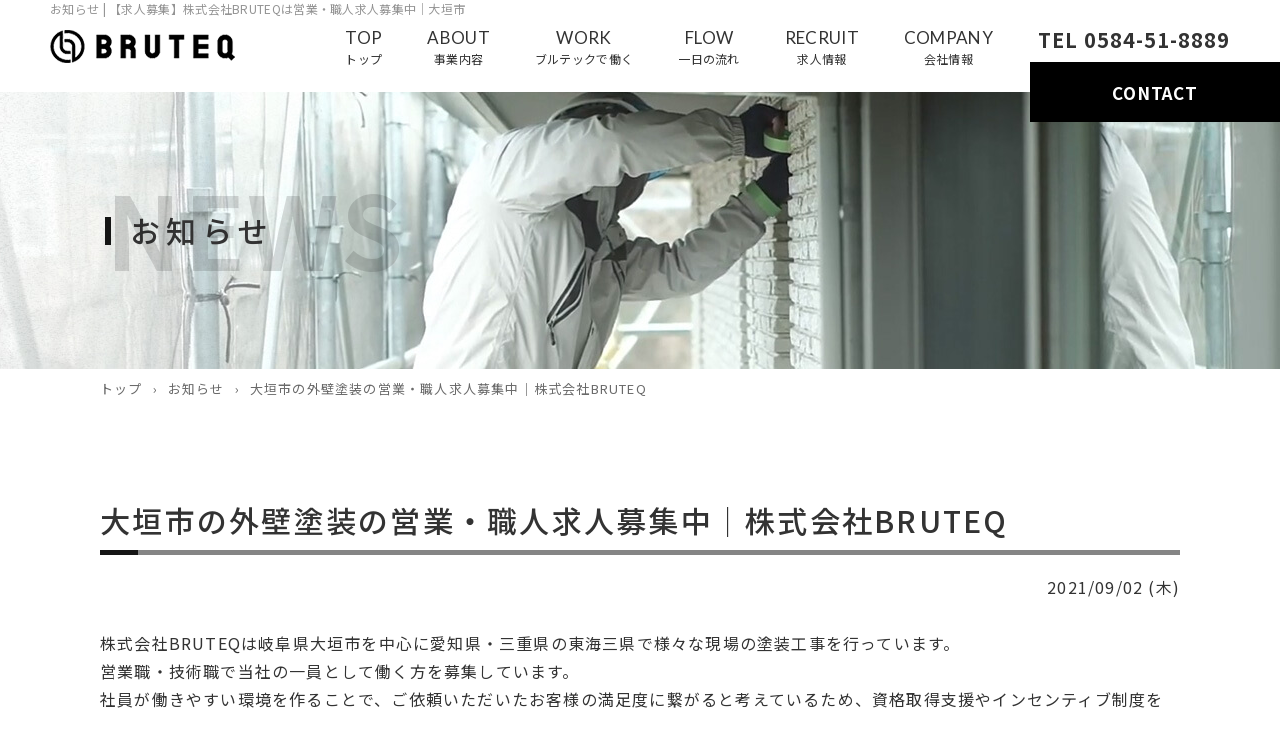

--- FILE ---
content_type: text/html; charset=UTF-8
request_url: https://bruteq.com/news/247034.html
body_size: 7917
content:
<!DOCTYPE html>
<html lang="ja">
<head prefix="og: http://ogp.me/ns# fb: http://ogp.me/ns/fb# article: http://ogp.me/ns/article#">

<!-- Google Tag Manager -->
<script>(function(w,d,s,l,i){w[l]=w[l]||[];w[l].push({'gtm.start':
new Date().getTime(),event:'gtm.js'});var f=d.getElementsByTagName(s)[0],
j=d.createElement(s),dl=l!='dataLayer'?'&l='+l:'';j.async=true;j.src=
'https://www.googletagmanager.com/gtm.js?id='+i+dl;f.parentNode.insertBefore(j,f);
})(window,document,'script','dataLayer','GTM-TR63M8F');</script>
<!-- End Google Tag Manager -->

<meta charset="utf-8">
<link rel="icon" href="/favicon.ico">
<title>大垣市の外壁塗装の営業・職人求人募集中｜株式会社BRUTEQ | 大垣市の外壁塗装の営業・職人求人募集中｜株式会社BRUTEQ</title>
<meta name="description" content="お知らせ | 株式会社BRUTEQは岐阜県大垣市を中心に愛知県・三重県の東海三県で様々な現場の塗装工事を行っています。営業職・技術職で当社の一員として働く方を募集しています。社員が働きやすい環境を作ることで、ご依頼いただいたお客様の満足度に繋がると考えているため、資格取得支援やインセンティブ制度を設け労働環境の向上に努めています。お問い合わせフォームからご相談やご連絡お気軽にお待ちしています。">
<meta name="keywords" content="お知らせ,岐阜,大垣,外壁塗装,求人,職人,営業">
<meta name="viewport" content="width=device-width">


<!-- OGP -->
<meta property="og:site_name" content="株式会社 ブルテック">
<meta property="og:url" content="https://bruteq.com/news/247034.html">
<meta property="og:title" content="大垣市の外壁塗装の営業・職人求人募集中｜株式会社BRUTEQ | 株式会社 ブルテック">
<meta property="og:description" content="株式会社BRUTEQは岐阜県大垣市を中心に愛知県・三重県の東海三県で様々な現場の塗装工事を行っています。営業職・技術職で当社の一員として働く方を募集しています。社員が働きやすい環境を作ることで、ご依頼いただいたお客様の満足度に繋がると考えているため、資格取得支援やインセンティブ制度を設け労働環境の向上に努めています。お問い合わせフォームからご相談やご連絡お気軽にお待ちしています。">
<meta property="og:type" content="article">
<meta property="og:image" content="/img/common/h_logo.png">

<!-- OGP facebook -->

<!-- OGP twitter -->
<meta name="twitter:card" content="summary_large_image">

<!-- font -->
<link rel="preconnect" href="https://fonts.googleapis.com">
<link rel="preconnect" href="https://fonts.gstatic.com" crossorigin>
<link href="https://fonts.googleapis.com/css2?family=Lato:wght@400;700;900&family=Noto+Sans+JP:wght@400;500;700&display=swap" rel="stylesheet">

<!-- css -->
<link rel="stylesheet" href="/css/reset.css">
<link rel="stylesheet" href="/css/style.css">

<!-- js -->
<!--[if lt IE 9]><script src="https://oss.maxcdn.com/html5shiv/3.7.2/html5shiv.min.js"></script><![endif]-->
<script src="/js/jquery-3.2.1.min.js"></script>
<script src="/js/style.js"></script>

</head>

<body class="sub_page" id="news">
<!-- Google Tag Manager (noscript) -->
<noscript><iframe src="https://www.googletagmanager.com/ns.html?id=GTM-TR63M8F"
height="0" width="0" style="display:none;visibility:hidden"></iframe></noscript>
<!-- End Google Tag Manager (noscript) -->

<header id="header">
	<div class="h_info">
		<h1 class="seo_txt">お知らせ | 【求人募集】株式会社BRUTEQは営業・職人求人募集中｜大垣市</h1>
		<div class="logo"><a href="/"><img src="/img/common/h_logo.png" alt="BRUTEQ（ブルテック）"></a></div>

		<div id="sp_menu_btn">
			<span class="top"></span><span class="middle"></span><span class="bottom"></span>
		</div>

		<div id="gnav">
			<nav class="nav">
				<ul>
					<li><a href="/"><span>TOP</span>トップ</a></li>
					<li><a href="/about/"><span>ABOUT</span>事業内容</a></li>
					<li><a href="/work/"><span>WORK</span>ブルテックで働く</a></li>
					<li><a href="/flow/"><span>FLOW</span>一日の流れ</a></li>
					<li><a href="/recruit/"><span>RECRUIT</span>求人情報</a></li>
					<li><a href="/company/"><span>COMPANY</span>会社情報</a></li>
				</ul>
			</nav>
			<div class="number">
				<p class="tel">TEL <a href="tel:0584-51-8889" class="phone_number">0584-51-8889</a></p>
				<p class="mail"><a href="/contact/">CONTACT</a></p>
			</div>
		</div>
	</div>

		<div class="sub_vis">
		<div class="frame">
			<h2 class="page_ttl">お知らせ<span class="en">NEWS</span></h2>
		</div>
	</div>
	</header>


<main>
	<section>
		<div class="sec_inner">
			<div class="breadcrumb">
				<ul class="clear">
					<li><a href="/">トップ</a></li>
					<li><a href="/news/">お知らせ</a></li>
					<li>大垣市の外壁塗装の営業・職人求人募集中｜株式会社BRUTEQ</li>
				</ul>
			</div>
		</div>
	</section>

	<section class="sec_wrap">
		<div class="sec_inner">
			<div class="article_wrap">
				<h2 class="head_type02"><span>大垣市の外壁塗装の営業・職人求人募集中｜株式会社BRUTEQ</span></h2>
				<p class="article_date">2021/09/02 (木)</p>
				<div class="article_body">
					<p>株式会社BRUTEQは岐阜県大垣市を中心に愛知県・三重県の東海三県で様々な現場の塗装工事を行っています。</p>
<p>営業職・技術職で当社の一員として働く方を募集しています。</p>
<p>社員が働きやすい環境を作ることで、ご依頼いただいたお客様の満足度に繋がると考えているため、資格取得支援やインセンティブ制度を設け労働環境の向上に努めています。</p>
<p>お問い合わせフォームからご相談やご連絡お気軽にお待ちしています。</p>				</div>
			</div>

			
			<div class="page_navi">
								<p class="next"><a href="./263093.html">次へ</a></p>
												<p class="back"><a href="/news/">一覧</a></p>
			</div>
		</div>
	</section>
</main>

<footer id="footer">
	<div class="bg_frame">
		<div class="f_inner">
			<div class="comp_info">
				<p class="logo"><a href="/"><img src="/img/common/f_logo.png" alt="BRUTEQ（ブルテック）"></a></p>
				<p class="tel_num">TEL <a href="tel:0584-51-8889" class="phone_number">0584-51-8889</a><br>FAX 0584-51-1212</p>
				<p class="address">〒503-0816 岐阜県大垣市小泉町二番割110番2</p>
				<p class="contact_btn"><a href="/contact/">CONTACT</a></p>
			</div>

			<div class="site_info">
				<nav class="f_navi">
					<ul>
						<li><a href="/">トップ</a></li>
						<li><a href="/about/">事業内容</a></li>
						<li><a href="/work/">ブルテックで働く</a></li>
						<li><a href="/flow/">一日の流れ</a></li>
						<li><a href="/recruit/">求人情報</a></li>
						<li><a href="/company/">会社情報</a></li>
						<li><a href="/news/">お知らせ</a></li>
						<li><a href="/contact/">お問い合わせ</a></li>
						<li><a href="/privacy/">プライバシーポリシー</a></li>
						<li><a href="/site/">サイトマップ</a></li>
					</ul>
				</nav>

				<ul class="sns_link">
					<li><a href="https://www.facebook.com/bruteq" target="_blank" class="facebook">Facebook</a></li>
					<li><a href="https://www.instagram.com/bruteq/" target="_blank" class="instagram">Instagram</a></li>
				</ul>

				<p class="copyright"><small>Copyright &copy; 2026 <a href="/">株式会社 ブルテック</a>. All Rights Reserved.</small></p>
			</div>
		</div>
	</div>
</footer>

</body>
</html>

--- FILE ---
content_type: text/css
request_url: https://bruteq.com/css/reset.css
body_size: 1494
content:
@charset "utf-8";

/* reset
-------------------------------------*/
html {background:#fff;}
body,div,dl,dt,dd,ul,ol,li,h1,h2,h3,h4,h5,h6,pre,code,form,fieldset,input,textarea,p,blockquote,th,td,figure {margin:0;padding:0;}
table {border-collapse:separate;border-spacing:0;}
fieldset,img {border:0;}
img,iframe {vertical-align:top;}
address,caption,em,strong,th {font-style:normal;font-weight:normal;}
ol,ul {list-style:none;}
caption,th,td {text-align:left;}
h1,h2,h3,h4,h5,h6 {font-size:100%;font-weight:normal;}
sup {vertical-align:super; font-size:84%;}
sub {vertical-align:sub; font-size:84%;}
input,textarea,select {font-family:inherit;font-size:inherit;font-weight:inherit;}
input,textarea,select {*font-size:100%;}

/* setting
-------------------------------------*/
html {
  font-size: 62.5%;
}
body {
  color: #333;
  font-family: Meiryo, "メイリオ", 'MS PGothic', "ＭＳ Ｐゴシック", 'Hiragino Kaku Gothic Pro', "ヒラギノ角ゴ Pro W3", Osaka, 'Lucida Grande', "sans-serif";
  font-size: 16px;
  font-size: 1.6rem;
  line-height: 1.5;
  letter-spacing: 0.1em;
  -webkit-text-size-adjust: 100%;
}
main {
  display: block; /* ie用 */
}
table {
  width: 100%;
}
input,textarea {
  padding: 3px;
}
input[type="submit"] {
  cursor: pointer;
}

/* clearfix
-------------------------------------*/
.clear:before,
.clear:after {
  content: '';
  display: table;
}
.clear:after {
  clear: both;
}
.clear {
  zoom: 1;
}

--- FILE ---
content_type: text/css
request_url: https://bruteq.com/css/style.css
body_size: 59628
content:
@charset "utf-8";

.bold {font-weight: 700!important;}
.t_center {text-align: center!important;}
.t_right {text-align: right!important;}
.t_left {text-align: left!important;}
.f12 {font-size: 12px!important; font-size: 1.2rem!important;}
.f13 {font-size: 13px!important; font-size: 1.3rem!important;}
.f14 {font-size: 14px!important; font-size: 1.4rem!important;}
.f15 {font-size: 15px!important; font-size: 1.5rem!important;}
.mt00 {margin-top: 0!important;}
.mt10 {margin-top: 10px!important;}
.mt20 {margin-top: 20px!important;}
.mt30 {margin-top: 30px!important;}
.mt40 {margin-top: 40px!important;}
.mt50 {margin-top: 50px!important;}
.mt60 {margin-top: 60px!important;}
.mt70 {margin-top: 70px!important;}
.mt80 {margin-top: 80px!important;}
.mb00 {margin-bottom: 0!important;}
.mb10 {margin-bottom: 10px!important;}
.mb20 {margin-bottom: 20px!important;}
.mb30 {margin-bottom: 30px!important;}
.mb40 {margin-bottom: 40px!important;}
.mb50 {margin-bottom: 50px!important;}
.mb60 {margin-bottom: 60px!important;}
.mb70 {margin-bottom: 70px!important;}
.mb80 {margin-bottom: 80px!important;}

/************************************************

  PC layout

************************************************/
/* =========================================
  base
========================================= */
body {
  font-family: 'Noto Sans JP', sans-serif;
  min-width: 1080px;
}
img {
  max-width: 100%;
  height: auto;
  -webkit-transition: all .4s ease;
  transition: all .4s ease;
}
iframe {
  max-width: 100%;
}
a:hover img {
  opacity: .7;
}
a,a:visited {
  color: inherit;
}
.sec_inner {
  max-width: 1080px;
  margin: 0 auto;
  padding: 0 10px;
}
.pc_none {
  display: none;
}
.img_cover {
  font-family: 'object-fit: cover;'; /* IE */
}
.phone_number {
  text-decoration: none;
  pointer-events: none;
}
.lato {
  font-family: 'Lato', sans-serif;
}

/*  heading / tilte
------------------------------------ */
.head_type01 {
  font-size: 30px;
  font-size: 3.0rem;
  font-weight: 500;
  text-align: center;
  letter-spacing: 0.075em;
}
.head_type01 span {
  padding-bottom: 16px;
  display: inline-block;
  position: relative;
}
.head_type01 span::after {
  content: '';
  width: 38px;
  height: 5px;
  margin: auto;
  background-color: #151515;
  position: absolute;
  bottom: 0;
  right: 0;
  left: 0;
}
.head_type02 {
  font-size: 30px;
  font-size: 3.0rem;
  font-weight: 500;
  letter-spacing: 0.075em;
  margin-top: 70px;
}
.head_type02 span {
  padding-bottom: 12px;
  display: block;
  position: relative;
}
.head_type02 span::before {
  content: '';
  width: 100%;
  height: 5px;
  background-color: #858585;
  position: absolute;
  bottom: 0;
  left: 0;
  z-index: 0;
}
.head_type02 span::after {
  content: '';
  width: 38px;
  height: 5px;
  background-color: #151515;
  position: absolute;
  bottom: 0;
  left: 0;
  z-index: 1;
}
.ttl_line span {
  padding-bottom: 12px;
  display: block;
  position: relative;
}
.ttl_line span::before {
  content: '';
  width: 100%;
  height: 5px;
  background-color: #858585;
  position: absolute;
  bottom: 0;
  left: 0;
  z-index: 0;
}
.ttl_line span::after {
  content: '';
  width: 38px;
  height: 5px;
  background-color: #151515;
  position: absolute;
  bottom: 0;
  left: 0;
  z-index: 1;
}

/*  parts
------------------------------------ */
.text_box {
  margin-top: 30px;
}
.text_box p {
  margin-top: 15px;
}
.cmn_table {
  margin: 25px 0 0;
}
.cmn_table th,
.cmn_table td {
  padding: 13px 15px;
}
.cmn_table th {
  color: #fff;
  width: 26%;
  background-color: #151515;
  border-bottom: solid 1px #f0f0f0;
}
.cmn_table td {
  background-color: #f0f0f0;
  border-bottom: solid 1px #151515;
}

/*  sp menu button
------------------------------------ */
#sp_menu_btn {
  display: none;
}

/*  pagenation
------------------------------------ */
.pagenation {
  font-size: 0;
  text-align: center;
  margin: 50px 0 0;
}
.pagenation li {
  font-size: 14px;
  font-size: 1.4rem;
  display: inline-block;
}
.pagenation li span,
.pagenation li a {
  text-decoration: none;
  padding: 10px 15px;
  display: block;
  background: #eee;
  border: solid 1px #fff;
  border-radius: 5px;
  -webkit-transition: all .2s ease;
  transition: all .2s ease;
}
.pagenation .current span {
  color: #fff;
  background: #151515;
}
@media screen and (min-width: 1080px) {
  .pagenation li a:hover {
    color: #fff;
    background: #151515;
  }
}

/*  page navigation
------------------------------------ */
.page_navi {
  font-size: 14px;
  font-size: 1.4rem;
  margin: 50px 0 0;
}
.page_navi::before,
.page_navi::after {
  content: '';
  display: table;
}
.page_navi::after {
  clear: both;
}
.page_navi .back {
  text-align: center;
  margin: 0 100px;
}
.page_navi .next {
  float: left;
}
.page_navi .prev {
  float: right;
}
.page_navi a {
  color: #fff;
  text-decoration: none;
  padding: 5px 20px;
  background: #151515;
  border: solid 1px #151515;
  display: inline-block;
  -webkit-transition: .4s ease;
  transition: .4s ease;
  position: relative;
}
@media screen and (min-width: 1080px) {
  .page_navi a:hover {
    color: #333;
    background: #fff;
  }
}

/* =========================================
  header
========================================= */
#header .h_info {
  width: 100%;
  max-width: 1920px;
  margin: 0 auto;
  padding: 25px 50px 24px;
  background: #fff;
  display: flex;
  display: -webkit-flex;
  display: -moz-flex;
  display: -ms-flex;
  display: -o-flex;
  justify-content: space-between;
  box-sizing: border-box;
  position: fixed;
  top: 0;
  right: 0;
  left: 0;
  z-index: 5;
}
#header .seo_txt {
  color: #949494;
  font-size: 12px;
  font-size: 1.2rem;
  letter-spacing: 0.025em;
  position: absolute;
  top: 0;
  left: 50px;
}
#header .logo {
  margin-top: 5px;
}
@media screen and (min-width: 768px) and (max-width: 1179px) {
  #header .h_info {
    padding: 30px 20px;
  }
  #header .seo_txt {
    left: 20px;
  }
}

/*  nav
------------------------------------ */
#gnav {
  display: flex;
  display: -webkit-flex;
  display: -moz-flex;
  display: -ms-flex;
  display: -o-flex;
}
#gnav .nav ul {
  display: flex;
  display: -webkit-flex;
  display: -moz-flex;
  display: -ms-flex;
  display: -o-flex;
}
#gnav .nav li {
  font-size: 12px;
  font-size: 1.2rem;
  text-align: center;
  letter-spacing: 0.025em;
  margin-right: 45px;
}
#gnav .nav li a {
  text-decoration: none;
  display: inline-block;
  position: relative;
}
#gnav .nav li a::after {
  content: '';
  width: 100%;
  height: 1px;
  background: #000;
  position: absolute;
  bottom: -5px;
  left: 0;
  -webkit-transition: all .3s ease;
  transition: all .3s ease;
  -webkit-transform: scaleX(0);
  -ms-transform: scaleX(0);
  transform: scaleX(0);
}
@media screen and (min-width: 1080px) {
  #gnav .nav li a:hover::after {
    -webkit-transform: scaleX(1);
    -ms-transform: scaleX(1);
    transform: scaleX(1);
  }
}
#gnav .nav li span {
  font-size: 17px;
  font-size: 1.7rem;
  font-family: 'Lato', sans-serif;
  display: block;
}
#gnav .number {
  position: relative;
}
#gnav .tel {
  font-size: 20px;
  font-size: 2.0rem;
  font-family: 'Noto Sans JP', sans-serif;
  font-weight: 700;
  letter-spacing: 0.05em;
}
#gnav .mail {
  font-size: 17px;
  font-size: 1.7rem;
  font-family: 'Noto Sans JP', sans-serif;
  font-weight: 700;
  text-align: center;
  letter-spacing: 0.05em;
  width: 250px;
  position: absolute;
  bottom: -54px;
  right: -50px;
}
#gnav .mail a {
  color: #fff;
  text-decoration: none;
  padding: 16px 10px 15px;
  background: #000;
  border: solid 2px #000;
  display: block;
  -webkit-transition: all .5s ease;
  transition: all .5s ease;
}
@media screen and (min-width: 1080px) {
  #gnav .mail a:hover {
    color: #333;
    background: #fff;
  }
}
@media screen and (min-width: 768px) and (max-width: 1179px) {
  #gnav .nav li {
    margin-right: 30px;
  }
  #gnav .mail {
    width: 230px;
    right: -20px;
  }
}

/* =========================================
  footer
========================================= */
#footer {
  color: #fff;
  letter-spacing: 0.05em;
  background-color: #000;
}
#footer .bg_frame {
  max-width: 2500px;
  margin: 0 auto;
  padding: 70px 0;
  background: url(../img/common/f_bg.png) no-repeat 100% 50%/auto 100%;
}
#footer .f_inner {
  max-width: 1080px;
  margin: 0 auto;
  padding: 0 10px;
  display: flex;
  display: -webkit-flex;
  display: -moz-flex;
  display: -ms-flex;
  display: -o-flex;
  justify-content: space-between;
}
#footer .comp_info .tel_num {
  font-family: 'Lato', sans-serif;
  font-weight: 700;
  margin-top: 35px;
}
#footer .comp_info .tel_num a {
  text-decoration: none;
}
#footer .comp_info .address {
  margin-top: 25px;
}
#footer .comp_info .contact_btn {
  font-size: 17px;
  font-size: 1.7rem;
  font-family: 'Lato', sans-serif;
  font-weight: 700;
  text-align: center;
  width: 215px;
  margin-top: 35px;
}
#footer .comp_info .contact_btn a {
  text-decoration: none;
  padding: 10px 5px;
  display: block;
  border: solid 2px #fff;
  -webkit-transition: all .5s ease;
  transition: all .5s ease;
}
@media screen and (min-width: 1080px) {
  #footer .comp_info .contact_btn a:hover {
    color: #333;
    background-color: #fff;
  }
}
#footer .f_navi {
  width: 500px;
  margin-top: 30px;
}
#footer .f_navi ul {
  display: flex;
  display: -webkit-flex;
  display: -moz-flex;
  display: -ms-flex;
  display: -o-flex;
  flex-wrap: wrap;
  justify-content: flex-end;
}
#footer .f_navi li {
  margin: 3px 0 0 25px;
  padding-left: 25px;
  position: relative;
}
#footer .f_navi li a {
  text-decoration: none;
}
@media screen and (min-width: 1080px) {
  #footer .f_navi li a:hover {
    text-decoration: underline;
  }
}
#footer .f_navi li::before {
  content: '';
  width: 1px;
  height: 16px;
  margin: auto;
  background: #fff;
  position: absolute;
  top: 0;
  bottom: 0;
  left: 0;
}
#footer .f_navi li:nth-child(1), #footer .f_navi li:nth-child(5), #footer .f_navi li:nth-child(9) {
  margin-left: 0;
  padding-left: 0;
}
#footer .f_navi li:nth-child(1)::before, #footer .f_navi li:nth-child(5)::before, #footer .f_navi li:nth-child(9)::before {
  content: none;
}
#footer .sns_link {
  margin-top: 25px;
  display: flex;
  display: -webkit-flex;
  display: -moz-flex;
  display: -ms-flex;
  display: -o-flex;
  justify-content: flex-end;
}
#footer .sns_link li {
  font-size: 18px;
  font-size: 1.8rem;
  font-weight: 500;
  width: 222px;
  margin-left: 20px;
}
#footer .sns_link li a {
  text-decoration: none;
  padding: 14px 10px 14px 80px;
  background-color: #4a4a4a;
  display: block;
  position: relative;
  -webkit-transition: all .3s ease;
  transition: all .3s ease;
}
@media screen and (min-width: 1080px) {
  #footer .sns_link li a:hover {
    background-color: #999;
  }
}
#footer .sns_link li .facebook::before, #footer .sns_link li .instagram::before {
  content: '';
  width: 35px;
  height: 35px;
  margin: auto;
  background: url(../img/common/ico_fb.png) no-repeat 50% 50%/contain;
  position: absolute;
  top: 0;
  bottom: 0;
  left: 15px;
}
#footer .sns_link li .instagram::before {
  background-image: url(../img/common/ico_ig.png);
}
#footer .copyright {
  text-align: right;
  margin-top: 35px;
}
#footer .copyright small {
  font-size: 12px;
  font-size: 1.2rem;
}
#footer .copyright small a {
  text-decoration: none;
}

/* =========================================
  top page
========================================= */

/*  main visual
------------------------------------ */
.top_page .main_vis {
  max-width: 1820px;
  margin: 92px auto 0;
  padding-bottom: 50px;
  display: flex;
  display: -webkit-flex;
  display: -moz-flex;
  display: -ms-flex;
  display: -o-flex;
}
.top_page .main_vis .entrance01, .top_page .main_vis .entrance02 {
  text-align: center;
  width: 50%;
  background: url(../img/top/mv01.jpg) no-repeat 50% 50%/cover;
}
.top_page .main_vis .entrance01 a::before, .top_page .main_vis .entrance02 a::before {
  content: 'OFFICIAL\ASITE';
  color: #fff;
  font-size: 130px;
  font-size: 13rem;
  font-family: 'Lato', sans-serif;
  font-weight: 700;
  white-space: pre-line;
  line-height: 1;
  letter-spacing: 0.025em;
  position: absolute;
  top: 50%;
  left: 50%;
  transform: translateY(-50%) translateX(-50%);
  -webkit-transform: translateY(-50%) translateX(-50%);
  z-index: 1;
}
.top_page .main_vis .entrance02 {
  background-image: url(../img/top/mv02.jpg);
}
.top_page .main_vis .entrance02 a::before {
  content: 'RECRUIT\ASITE';
}
.top_page .main_vis a {
  text-decoration: none;
  padding: 290px 10px;
  display: block;
  position: relative;
}
.top_page .main_vis a::after {
  content: '';
  width: 100%;
  height: 100%;
  position: absolute;
  top: 0;
  left: 0;
  -webkit-transition: all .4s ease;
  transition: all .4s ease;
}
@media screen and (min-width: 1080px) {
  .top_page .main_vis a:hover::after {
    background: rgba(0, 0, 0, 0.7);
  }
}
.top_page .main_vis .site_name {
  color: #fff;
  font-size: 14px;
  font-size: 1.4rem;
  letter-spacing: 0.025em;
  width: 237px;
  padding: 6px 5px;
  background: #151515;
  display: inline-block;
  position: relative;
  z-index: 2;
}
.top_page .main_vis .site_name span {
  font-size: 28px;
  font-size: 2.8rem;
  font-family: 'Lato', sans-serif;
  font-weight: 700;
  letter-spacing: 0.05em;
  display: block;
}
@media screen and (min-width: 768px) and (max-width: 1179px) {
  .top_page .main_vis .entrance01 a::before, .top_page .main_vis .entrance02 a::before {
    font-size: 100px;
    font-size: 10rem;
  }
}
.top_page .animation {
  opacity: 0;
  visibility: hidden;
  transition: 1s;
  transform: translateY(30px);
}
.top_page .animation.active {
  opacity: 1;
  visibility: visible;
  transform: translateY(0);
}

/*  sec01
------------------------------------ */
.top_page .sec01 {
  padding: 100px 0 90px;
  background: url(../img/common/pattern01.jpg) repeat 0 0;
}
.top_page .sec01 .heading {
  font-size: 30px;
  font-size: 3.0rem;
  font-weight: 500;
  text-align: center;
  letter-spacing: 0.075em;
  padding-top: 39px;
  position: relative;
}
.top_page .sec01 .heading .en {
  color: #fff;
  font-size: 18px;
  font-size: 1.8rem;
  font-weight: 900;
  text-align: center;
  max-width: 132px;
  margin: auto;
  padding: 0 5px;
  letter-spacing: 0.14em;
  background: #151515;
  position: absolute;
  top: 0;
  right: 0;
  left: 0;
}
.top_page .sec01 .heading .sp_only {
  display: none;
}
.top_page .sec01 .txt {
  text-align: center;
  line-height: 2.25;
  letter-spacing: 0.075em;
}
.top_page .sec01 .txt p {
  margin-top: 35px;
}

/*  sec02
------------------------------------ */
.top_page .sec02 {
  color: #fff;
}
.top_page .sec02 .craftsman {
  background-color: #3b3b3b;
}
.top_page .sec02 .craftsman .bg_frame {
  max-width: 2500px;
  margin: 0 auto;
  padding: 100px 0;
  background: url(../img/top/img01.png) no-repeat 100% 50%/auto 100%;
}
.top_page .sec02 .businessman {
  background-color: #353535;
}
.top_page .sec02 .businessman .bg_frame {
  max-width: 2500px;
  margin: 0 auto;
  padding: 100px 0;
  background: url(../img/top/img02.png) no-repeat 50% 0/cover;
}
.top_page .sec02 .businessman .box_style {
  margin-left: auto;
}
.top_page .sec02 .box_style {
  max-width: 440px;
  padding: 60px 50px 70px;
  background-color: rgba(0, 0, 0, 0.5);
  position: relative;
}
.top_page .sec02 .box_style .en_heading {
  font-size: 30px;
  font-size: 3.0rem;
  font-weight: 500;
  text-align: center;
  letter-spacing: 0.075em;
  position: absolute;
  top: -23px;
  right: 0;
  left: 0;
}
.top_page .sec02 .box_style .heading {
  font-size: 30px;
  font-size: 3.0rem;
  font-weight: 500;
  text-align: center;
  letter-spacing: 0.075em;
}
.top_page .sec02 .box_style .txt {
  text-align: center;
  letter-spacing: 0.075em;
  line-height: 2.25;
  margin-top: 25px;
}
.top_page .sec02 .box_style .merit {
  margin-top: 35px;
  display: flex;
  display: -webkit-flex;
  display: -moz-flex;
  display: -ms-flex;
  display: -o-flex;
  justify-content: space-between;
}
.top_page .sec02 .box_style .merit li {
  text-align: center;
  letter-spacing: 0.1em;
  line-height: 1.75;
  width: 130px;
  min-height: 110px;
  background-color: #151515;
  display: flex;
  display: -webkit-flex;
  display: -moz-flex;
  display: -ms-flex;
  display: -o-flex;
  justify-content: center;
  align-items: center;
}
.top_page .sec02 .box_style .morebtn {
  font-size: 17px;
  font-size: 1.7rem;
  font-family: 'Lato', sans-serif;
  font-weight: 700;
  text-align: center;
  letter-spacing: 0.05em;
  max-width: 250px;
  margin: 45px auto 0;
}
.top_page .sec02 .box_style .morebtn a {
  text-decoration: none;
  padding: 15px 10px;
  display: block;
  border: solid 2px #fff;
  -webkit-transition: all .5s ease;
  transition: all .5s ease;
}
@media screen and (min-width: 1080px) {
  .top_page .sec02 .box_style .morebtn a:hover {
    color: #333;
    background: #fff;
  }
}

/*  sec03
------------------------------------ */
.top_page .sec03 {
  padding: 100px 0;
}
.top_page .sec03 .menu {
  display: flex;
  display: -webkit-flex;
  display: -moz-flex;
  display: -ms-flex;
  display: -o-flex;
  justify-content: space-between;
}
.top_page .sec03 .menu li a {
  text-decoration: none;
}
@media screen and (min-width: 1080px) {
  .top_page .sec03 .menu li a:hover .img {
    filter: none;
  }
  .top_page .sec03 .menu li a:hover .img img {
    opacity: 1;
  }
}
.top_page .sec03 .menu .img {
  -webkit-transition: all .4s ease;
  transition: all .4s ease;
  filter: saturate(0.1);
  position: relative;
  display: flex;
  display: -webkit-flex;
  display: -moz-flex;
  display: -ms-flex;
  display: -o-flex;
  align-items: center;
}
.top_page .sec03 .menu .img span {
  color: #fff;
  font-size: 20px;
  font-size: 2.0rem;
  font-weight: 500;
  text-align: center;
  letter-spacing: 0.1em;
  width: 175px;
  margin: auto;
  padding: 6px 5px;
  background: #151515;
  display: block;
  position: absolute;
  right: 0;
  left: 0;
}
.top_page .sec03 .menu .caption {
  text-align: center;
  letter-spacing: 0.1em;
  line-height: 1.75;
  margin-top: 10px;
}

/*  sec04
------------------------------------ */
.top_page .sec04 {
  padding: 100px 0 90px;
  background: url(../img/common/pattern01.jpg) repeat 0 0;
}
.top_page .sec04 .news {
  padding: 50px 0 40px;
  border: solid 2px #000;
  display: flex;
  display: -webkit-flex;
  display: -moz-flex;
  display: -ms-flex;
  display: -o-flex;
}
.top_page .sec04 .news .heading_frame {
  width: 100%;
  max-width: 250px;
}
.top_page .sec04 .news .heading {
  font-size: 30px;
  font-size: 3.0rem;
  font-weight: 500;
  text-align: center;
  letter-spacing: 0.075em;
}
.top_page .sec04 .news .heading .en {
  font-size: 18px;
  font-size: 1.8rem;
  font-family: 'Lato', sans-serif;
  font-weight: 900;
  letter-spacing: 0.14em;
  margin-bottom: 10px;
  display: block;
}
.top_page .sec04 .news .morebtn {
  font-size: 17px;
  font-size: 1.7rem;
  font-family: 'Lato', sans-serif;
  font-weight: 700;
  text-align: center;
  max-width: 173px;
  margin: 30px auto 0;
}
.top_page .sec04 .news .morebtn a {
  text-decoration: none;
  padding: 5px;
  display: block;
  border: solid 2px #000;
  -webkit-transition: all .5s ease;
  transition: all .5s ease;
}
@media screen and (min-width: 1080px) {
  .top_page .sec04 .news .morebtn a:hover {
    color: #fff;
    background-color: #000;
  }
}
.top_page .sec04 .news .list {
  letter-spacing: 0.05em;
  padding: 0 30px;
  flex: 1;
}
.top_page .sec04 .news .list li {
  margin-top: 32px;
}
.top_page .sec04 .news .list li:first-child {
  margin-top: 0;
}
.top_page .sec04 .news .list li a {
  text-decoration: none;
}
@media screen and (min-width: 1080px) {
  .top_page .sec04 .news .list li a:hover {
    text-decoration: underline;
  }
}
.top_page .sec04 .news .list li:nth-child(even) .category {
  background-color: #858585;
}
.top_page .sec04 .news .list .category {
  color: #fff;
  font-weight: 500;
  text-align: center;
  vertical-align: middle;
  min-width: 100px;
  margin-right: 35px;
  padding: 2px;
  background-color: #4a4a4a;
  display: inline-block;
}

/* =========================================
  sub page
========================================= */
.sub_page #header {
  padding-top: 92px;
}
.sub_page main {
  letter-spacing: 0.075em;
}
.sub_page .sec_wrap {
  padding: 100px 0;
}
.sub_page .breadcrumb {
  margin-top: 10px;
}
.sub_page .breadcrumb ul {
  display: flex;
  display: -webkit-flex;
  display: -moz-flex;
  display: -ms-flex;
  display: -o-flex;
}
.sub_page .breadcrumb li {
  color: #6a6a6a;
  font-size: 13px;
  font-size: 1.3rem;
}
.sub_page .breadcrumb li::before {
  content: '›';
  margin: 0 10px;
}
.sub_page .breadcrumb li:first-child::before {
  content: none;
}
.sub_page .breadcrumb li a {
  text-decoration: none;
}

/*  sub visual
------------------------------------ */
.sub_page .sub_vis {
  max-width: 1820px;
  margin: 0 auto;
  padding: 116px 0;
  background: url(../img/common/sub_bg.jpg) no-repeat 100% 50%/auto 100%;
}
.sub_page .sub_vis .frame {
  max-width: 1080px;
  margin: 0 auto;
}
.sub_page .sub_vis .page_ttl {
  font-size: 30px;
  font-size: 3.0rem;
  font-weight: 500;
  letter-spacing: 0.2em;
  padding-left: 30px;
  position: relative;
}
.sub_page .sub_vis .page_ttl::before {
  content: '';
  width: 6px;
  height: 28px;
  margin: auto;
  background-color: #151515;
  position: absolute;
  top: 0;
  bottom: 0;
  left: 5px;
}
.sub_page .sub_vis .page_ttl span {
  color: #151515;
  font-size: 100px;
  font-size: 10rem;
  font-weight: 700;
  letter-spacing: 0.025em;
  opacity: .15;
  position: absolute;
  top: 50%;
  left: 6px;
  transform: translateY(-52%) translateX(0);
  -webkit-transform: translateY(-52%) translateX(0);
}
@media screen and (max-width: 767px) {
  .sub_page .sub_vis {
    padding: 70px 0;
    background-position: 50% 50%;
  }
  .sub_page .sub_vis .page_ttl {
    font-size: 28px;
    font-size: 2.8rem;
    letter-spacing: 0.1em;
    padding-left: 20px;
  }
  .sub_page .sub_vis .page_ttl span {
    font-size: 42px;
    font-size: 4.2rem;
    opacity: .25;
    top: 80%;
    transform: unset;
  }
  .sub_page .sub_vis .page_ttl::before {
    width: 4px;
    height: 24px;
  }
}

/*  about page
------------------------------------ */
#about .head_type02 {
  margin-top: 45px;
}
#about .img_left {
  margin-top: 30px;
  display: flex;
  display: -webkit-flex;
  display: -moz-flex;
  display: -ms-flex;
  display: -o-flex;
}
#about .img_left .txt {
  line-height: 1.88;
  margin-left: 30px;
  flex: 1;
}
#about .img_left .txt p {
  margin-top: 25px;
}
#about .img_left .txt p:first-child {
  margin-top: 0;
}
#about .commitment {
  background: url(../img/common/pattern02.jpg) repeat 0 0;
}
#about .commitment .list {
  margin-top: 70px;
  display: flex;
  display: -webkit-flex;
  display: -moz-flex;
  display: -ms-flex;
  display: -o-flex;
  justify-content: space-between;
}
#about .commitment .list li {
  width: 290px;
  padding: 52px 20px 24px;
  background-color: #fff;
  position: relative;
}
#about .commitment .list li::before {
  content: '01';
  font-size: 60px;
  font-size: 6.0rem;
  font-family: 'Lato', sans-serif;
  font-weight: 700;
  font-style: italic;
  text-align: center;
  position: absolute;
  top: -48px;
  right: 0;
  left: 0;
}
#about .commitment .list li:nth-child(2)::before {
  content: '02';
}
#about .commitment .list li:nth-child(3)::before {
  content: '03';
}
#about .commitment .ttl {
  color: #fff;
  font-size: 20px;
  font-size: 2.0rem;
  font-weight: 500;
  text-align: center;
  letter-spacing: 0.1em;
}
#about .commitment .ttl span {
  padding: 6px 5px;
  background-color: #151515;
  display: block;
}
#about .commitment .txt {
  line-height: 1.88;
  margin-top: 20px;
}

/*  work page
------------------------------------ */
#work .charm .heading {
  color: #fff;
  font-size: 24px;
  font-size: 2.4rem;
  font-weight: 500;
  text-align: center;
  letter-spacing: 0.1em;
  margin-top: 48px;
  padding: 3px 5px;
  background-color: #151515;
}
@media screen and (min-width: 1080px) {
  #work .charm #anchor01, #work .charm #anchor02 {
    margin-top: -92px;
    padding-top: 92px;
  }
}
#work .charm .list {
  margin-top: 28px;
  display: flex;
  display: -webkit-flex;
  display: -moz-flex;
  display: -ms-flex;
  display: -o-flex;
}
#work .charm .list li {
  width: 33%;
  padding-top: 30px;
  border-left: dotted 1px #393939;
  flex-grow: 1;
}
#work .charm .list li:first-child {
  border-left: none;
}
#work .charm .list li .inner {
  padding: 0 35px;
}
#work .charm .list .ttl {
  font-size: 20px;
  font-size: 2.0rem;
  font-weight: 500;
  text-align: center;
  letter-spacing: 0.1em;
  padding: 100px 0 15px;
  background: no-repeat 50% 0;
  position: relative;
}
#work .charm .craftsman li:nth-child(1) .ttl {
  background-image: url(../img/work/ico01.png);
}
#work .charm .craftsman li:nth-child(2) .ttl {
  background-image: url(../img/work/ico02.png);
}
#work .charm .craftsman li:nth-child(3) .ttl {
  background-image: url(../img/work/ico03.png);
}
#work .charm .businessman li:nth-child(1) .ttl {
  background-image: url(../img/work/ico04.png);
}
#work .charm .businessman li:nth-child(2) .ttl {
  background-image: url(../img/work/ico05.png);
}
#work .charm .businessman li:nth-child(3) .ttl {
  background-image: url(../img/work/ico06.png);
}
#work .charm .list .ttl::before {
  content: '';
  width: 100%;
  height: 5px;
  background-color: #858585;
  margin: auto;
  position: absolute;
  bottom: 0;
  right: 0;
  left: 0;
}
#work .charm .list .ttl::after {
  content: '';
  width: 38px;
  height: 5px;
  background-color: #151515;
  margin: auto;
  position: absolute;
  bottom: 0;
  right: 0;
  left: 0;
}
#work .charm .list .txt {
  line-height: 1.88;
  margin-top: 15px;
}
#work .jobdescription {
  position: relative;
}
#work .jobdescription .head_type01 {
  color: #fff;
  margin: auto;
  position: absolute;
  top: 92px;
  right: 0;
  left: 0;
}
#work .jobdescription .head_type01 span::after {
  background-color: #fff;
}
#work .jobdescription .des_wrap {
  max-width: 1920px;
  margin: 0 auto;
  display: flex;
  display: -webkit-flex;
  display: -moz-flex;
  display: -ms-flex;
  display: -o-flex;
}
#work .jobdescription .craftsman {
  width: 50%;
  padding: 205px 24px 100px;
  background: url(../img/work/bg01.jpg) no-repeat 50% 50% / cover;
}
#work .jobdescription .businessman {
  width: 50%;
  padding: 205px 24px 100px;
  background: url(../img/work/bg02.jpg) no-repeat 50% 50% / cover;
}
#work .jobdescription .des_wrap .box {
  color: #fff;
  max-width: 315px;
  padding: 32px 50px;
  border: solid 5px #fff;
}
#work .jobdescription .des_wrap .craftsman .box {
  margin-left: auto;
}
#work .jobdescription .des_wrap .box .ttl {
  font-size: 40px;
  font-size: 4.0rem;
  font-weight: 500;
  text-align: center;
}
#work .jobdescription .des_wrap .box .ttl span {
  font-size: 20px;
  font-size: 2.0rem;
  display: block;
}
#work .jobdescription .des_wrap .box .txt {
  text-align: center;
  line-height: 1.88;
  margin-top: 15px;
}
#work .jobdescription .businessman .box .txt {
  min-height: 90px;
}
#work .person {
  background: url(../img/work/bg03.jpg) no-repeat 50% 50% ;
}
#work .person .list {
  max-width: 540px;
  margin-top: 5px;
}
#work .person .list li {
  line-height: 1.3;
  padding: 3px 0;
  position: relative;
  display: flex;
  display: -webkit-flex;
  display: -moz-flex;
  display: -ms-flex;
  display: -o-flex;
  align-items: center;
}
#work .person .list li::before {
  content: '';
  width: 100%;
  height: 5px;
  background-color: #858585;
  position: absolute;
  bottom: 0;
  left: 0;
  z-index: 0;
}
#work .person .list li::after {
  content: '';
  width: 38px;
  height: 5px;
  background-color: #151515;
  position: absolute;
  bottom: 0;
  left: 0;
  z-index: 1;
}
#work .person .list .num {
  font-size: 60px;
  font-size: 6.0rem;
  font-family: 'Lato', sans-serif;
  font-weight: 700;
  font-style: italic;
  margin-right: 20px;
}
#work .person .list .txt {
  font-size: 24px;
  font-size: 2.4rem;
  font-weight: 500;
}
#work .person .img {
  display: none;
}
#work .training {
  background: url(../img/common/pattern02.jpg) repeat 0 0;
}
#work .training .heading {
  font-size: 24px;
  font-size: 2.4rem;
  font-weight: 500;
}
#work .training .craftsman,
#work .training .businessman {
  margin-top: 50px;
  padding: 40px 45px 50px;
  background-color: #fff;
  box-sizing: border-box;
}
#work .training .craftsman .txt {
  line-height: 1.88;
  margin-top: 25px;
}
#work .training .businessman .list {
  margin-top: 30px;
  display: flex;
  display: -webkit-flex;
  display: -moz-flex;
  display: -ms-flex;
  display: -o-flex;
  justify-content: space-between;
}
#work .training .businessman .list li {
  max-width: 260px;
  padding: 20px 30px;
  background: #f0f0f0;
  position: relative;
}
#work .training .businessman .list li::before {
  content: '';
  width: 15px;
  height: 15px;
  border: 0px;
  border-top: solid 7px #151515;
  border-right: solid 7px #151515;
  -ms-transform: rotate(45deg);
  -webkit-transform: rotate(45deg);
  transform: rotate(45deg);
  position: absolute;
  top: 50%;
  right: -15px;
  margin-top: -4px;
  z-index: 1;
}
#work .training .businessman .list li:last-child::before {
  content: none;
}
#work .training .businessman .list .heading {
  display: flex;
  display: -webkit-flex;
  display: -moz-flex;
  display: -ms-flex;
  display: -o-flex;
  align-items: center;
}
#work .training .businessman .list .num {
  font-size: 30px;
  font-size: 3.0rem;
  font-family: 'Lato', sans-serif;
  font-weight: 700;
  font-style: italic;
  margin-right: 15px;
}
#work .training .businessman .list .ttl {
  font-size: 20px;
  font-size: 2.0rem;
  font-weight: 500;
  font-style: italic;
}
#work .training .businessman .list .txt {
  line-height: 1.88;
  margin-top: 5px;
}

/*  flow page
------------------------------------ */
#flow .chart {
  margin-top: 45px;
  padding: 50px;
  background: 50% 50% / cover;
}
#flow .chart .head_type02 {
  font-size: 24px;
  font-size: 2.4rem;
  margin-top: 0;
}
#flow .chart.craftsman {
  background-image: url(../img/flow/bg01.jpg);
}
#flow .chart.businessman {
  background-image: url(../img/flow/bg02.jpg);
}
#flow .chart .img {
  text-align: center;
  margin-top: 35px;
}
#flow .voice {
  background: url(../img/common/pattern01.jpg) repeat 0 0;
}
#flow .voice .list {
  padding-top: 15px;
  display: flex;
  display: -webkit-flex;
  display: -moz-flex;
  display: -ms-flex;
  display: -o-flex;
  flex-wrap: wrap;
}
#flow .voice .list li {
  width: 30%;
  margin: 30px 0 0 5%;
}
#flow .voice .list li:nth-child(3n+1) {
  margin-left: 0;
}
#flow .voice .list li a {
  text-decoration: none;
}
#flow .voice .list .img {
  width: 100%;
  /*padding-top: 70%;*/
  padding-top: 90%;
  position: relative;
}
#flow .voice .list .img img {
  width: 100%;
  height: 100%;
  object-fit: cover;
  position: absolute;
  top: 0;
  left: 0;
}
#flow .voice .list .name {
  font-size: 20px;
  font-size: 2.0rem;
}
#flow .voice .list .name .en {
  font-size: 14px;
  font-size: 1.4rem;
  display: block;
}
#flow .voice .list .modal_op .name {
  text-align: center;
  margin-top: 10px;
}
#flow .voice .list .modal_wrap {
display: none;
  width: 100%;
  height: 100vh;
  position: fixed;
  top: 0;
  left: 0;
  z-index: 20;
}
#flow .voice .list .modal_bg {
  width: 100%;
  height: 100vh;
  background: rgba(0,0,0,0.8);
  position: fixed;
}
#flow .voice .list .modal_cont {
  width: 85%;
  max-width: 590px;
  padding: 45px;
  background: #fff;
  transform: translate(-50%,-50%);
  position: absolute;
  top: 50%;
  left: 50%;
}
#flow .voice .list .modal_wrap .modal_cont {
  display: flex;
  display: -webkit-flex;
  display: -moz-flex;
  display: -ms-flex;
  display: -o-flex;
}
#flow .voice .list .modal_wrap .img {
  max-width: 315px;
  /*padding-top: 38%;*/
  padding-top: 50%;
}
#flow .voice .list .txt {
  margin-left: 25px;
  flex: 1;
}
#flow .voice .list .txt .comment {
  line-height: 1.88;
  white-space: pre-line;
  margin-top: 20px;
}

/*  recruit page
------------------------------------ */
#recruit .recruit_flow {
  background: url(../img/common/pattern02.jpg) repeat 0 0;
}
#recruit .recruit_flow .list {
  margin-top: 60px;
  display: flex;
  display: -webkit-flex;
  display: -moz-flex;
  display: -ms-flex;
  display: -o-flex;
  justify-content: space-between;
}
#recruit .recruit_flow .list li {
  max-width: 240px;
}

#recruit .recruit_flow .list .img {
  position: relative;
  display: inline-block;
}
#recruit .recruit_flow .list .img::before {
  content: '';
  width: 12px;
  height: 12px;
  border: 0px;
  border-top: solid 5px #151515;
  border-right: solid 5px #151515;
  -ms-transform: rotate(45deg);
  -webkit-transform: rotate(45deg);
  transform: rotate(45deg);
  position: absolute;
  top: 50%;
  right: -20px;
  margin-top: -4px;
}
#recruit .recruit_flow .list li:last-child .img::before {
  content: none;
}
#recruit .recruit_flow .list .img .num {
  font-size: 48px;
  font-size: 4.8rem;
  font-family: 'Lato', sans-serif;
  font-weight: 700;
  font-style: italic;
  text-shadow: 1px 1px 0 #fff, -1px -1px 0 #fff, -1px 1px 0 #fff, 1px -1px 0 #fff, 1px 0 0 #fff, -1px 0 0 #fff, 0 1px 0 #fff, 0 -1px 0 #fff;
  line-height: 1;
  position: absolute;
  top: -25px;
  right: 2px;
}
#recruit .recruit_flow .list .ttl {
  font-size: 20px;
  font-size: 2.0rem;
  font-weight: 500;
  letter-spacing: 0.1em;
  margin-top: 15px;
}
#recruit .recruit_flow .list .txt {
  line-height: 1.88;
  margin-top: 10px;
}

/*  company page
------------------------------------ */
#company .greeting {
  margin-top: 48px;
  display: flex;
  display: -webkit-flex;
  display: -moz-flex;
  display: -ms-flex;
  display: -o-flex;
}
#company .greeting .img {
  margin-right: 45px;
}
#company .greeting .txt {
  line-height: 1.88;
  flex: 1;
}
#company .comp_info .cmn_table th {
  text-align: center;
}
#company .comp_info .cmn_table td a {
  text-decoration: none;
}
#company .gmap {
  height: 365px;
}
#company .gmap iframe {
  width: 100%;
  height: 100%;
}

/*  privacy page
------------------------------------ */
#privacy .head_type01 {
  margin-top: 50px;
}
#privacy .head_type01:first-of-type {
  margin-top: 0;
}
#privacy .txt {
  line-height: 2.25;
  margin-top: 40px;
}
#privacy .txt li {
  text-indent: -1em;
  padding-left: 1em;
}

/*  news page
------------------------------------ */
#news .list {
  margin-top: 40px;
  padding: 0 30px;
  flex: 1;
}
#news .list li {
  margin-top: 32px;
}
#news .list li:first-child {
  margin-top: 0;
}
#news .list li a {
  text-decoration: none;
}
@media screen and (min-width: 1080px) {
  #news .list li a:hover {
    text-decoration: underline;
  }
}
#news .list li:nth-child(even) .category {
  background-color: #858585;
}
#news .list .category {
  color: #fff;
  font-weight: 500;
  text-align: center;
  vertical-align: middle;
  min-width: 100px;
  margin-right: 35px;
  padding: 2px;
  background-color: #4a4a4a;
  display: inline-block;
}
#news .article_wrap .head_type02 {
  margin-top: 0;
}
#news .article_wrap .article_date {
  text-align: right;
  margin-top: 20px;
}
#news .article_wrap .article_body {
  margin-top: 30px;
}
#news .article_wrap .article_body p {
  line-height: 1.8;
}

/*  sitemap page
------------------------------------ */
#site .site_list {
  max-width: 800px;
  margin: 0 auto;
}
#site .site_list li {
  border-bottom: solid 1px #151515;
}
#site .site_list li a {
  text-decoration: none;
  padding: 15px 5px;
  display: block;
}
#site .site_list li span {
  padding-left: 20px;
  position: relative;
}
#site .site_list li span::before {
  content: '';
  width: 5px;
  height: 5px;
  border: 0px;
  border-top: solid 1px #151515;
  border-right: solid 1px #151515;
  -ms-transform: rotate(45deg);
  -webkit-transform: rotate(45deg);
  transform: rotate(45deg);
  position: absolute;
  top: 50%;
  left: 0;
  margin-top: -3px;
}
@media screen and (min-width: 1080px) {
  #site .site_list li a:hover {
    text-decoration: underline;
  }
}

/* =========================================
  contact page
========================================= */
#contact .cmn_table .contact_form_table th {
  width: 30%;
}
#contact .required_mark,
#contact .error_text {
  color: #f33;
  font-size: 13px;
  font-size: 1.3rem;
  vertical-align: top;
}
#contact .error_text {
  font-weight: 600;
}
#contact .address_text {
  color: #666;
  font-size: 12px;
  font-size: 1.2rem;
}
#contact .mt5 {
  margin-top: 5px;
}
#contact #pc01 {
  width: 100px;
}
#contact .contact_form_table label[for="agree"] {
  cursor: pointer;
}
#contact .contact_form_table label[for="agree"] a {
  text-decoration: none;
}
#contact .submit_btn {
  font-size: 0;
  text-align: center;
}
#contact .submit_btn li {
  font-size: 16px;
  font-size: 1.6rem;
  background: #151515;
  margin: 40px 0 0 50px;
  display: inline-block;
  -webkit-transition: all .4s ease;
  transition: all .4s ease;
}
#contact .submit_btn li:first-child {
  margin-left: 0;
}
@media screen and (min-width: 1080px) {
  #contact .submit_btn li:hover {
    opacity: 0.7;
  }
}
#contact .submit_btn input[type="submit"] {
  color: #fff;
  padding: 10px 25px;
  background: transparent;
  border: none;
}
#contact .contact-recaptcha-wrap {
  width: 300px;
  height: 78px;
  margin: 40px auto 0;
}
#contact .contact-recaptcha-wrap div,
#contact .contact-recaptcha-wrap iframe {
  height: 100%;
}
#contact input[type="checkbox"] {
  position: relative;
}
#contact input[type="checkbox"]:before {
  position: absolute;
  z-index: 1;
  top: 0.125rem;
  left: 0;
  width: 1.2rem;
  height: 0.5rem;
  content: '';
  -webkit-transition: -webkit-transform 0.4s cubic-bezier(0.45, 1.8, 0.5, 0.75);
  transition: transform 0.4s cubic-bezier(0.45, 1.8, 0.5, 0.75);
  -webkit-transform: rotate(-45deg) scale(0, 0);
  transform: rotate(-45deg) scale(0, 0);
  border: 2px solid #151515;
  border-top-style: none;
  border-right-style: none;
}
#contact input[type="checkbox"]:checked:before {
  -webkit-transform: rotate(-45deg) scale(1, 1);
  transform: rotate(-45deg) scale(1, 1);
}
#contact input[type="checkbox"]:after {
  position: absolute;
  top: -0.2rem;
  left: -0.2rem;
  width: 1.7rem;
  height: 1.7rem;
  content: '';
  cursor: pointer;
  border: 1px solid #151515;
  background: #ffffff;
}
#contact input[type="radio"] {
  position: relative;
  margin: 0 1rem 0 0;
  cursor: pointer;
}
#contact input[type="radio"]::before {
  position: absolute;
  z-index: 1;
  top: 0.1rem;
  left: 0.1rem;
  width: 1.3rem;
  height: 1.3rem;
  content: '';
  -webkit-transition: -webkit-transform 0.4s cubic-bezier(0.45, 1.8, 0.5, 0.75);
  transition: transform 0.4s cubic-bezier(0.45, 1.8, 0.5, 0.75);
  -webkit-transform: scale(0, 0);
  transform: scale(0, 0);
  border-radius: 50%;
  background: #151515;
}
#contact input[type="radio"]:checked::before {
  -webkit-transform: scale(1, 1);
  transform: scale(1, 1);
}
#contact input[type="radio"]::after {
  position: absolute;
  top: -0.2rem;
  left: -0.2rem;
  width: 1.5rem;
  height: 1.5rem;
  content: '';
  border: 2px solid #ccc;
  border-radius: 50%;
  background: #fff;
}

/************************************************

  SP layout

************************************************/
@media screen and (max-width: 767px) {
/* =========================================
  base
========================================= */
  body {
    font-size: 15px;
    font-size: 1.5rem;
    min-width: 375px;
  }
  a:hover img {
    opacity: 1;
  }
  .sec_inner {
    width: auto;
    padding: 0 10px;
  }
  .pc_none {
    display: inherit;
  }
  .sp_none {
    display: none;
  }
  .phone_number {
    pointer-events: auto;
  }

/*  heading / title
------------------------------------ */
  .head_type01 {
    font-size: 25px;
    font-size: 2.5rem;
  }
  .head_type01 span::after {
    height: 35px;
    height: 3px;
  }
  .head_type02 {
    font-size: 25px;
    font-size: 2.5rem;
    margin-top: 50px;
  }
  .head_type02 span {
    padding-bottom: 10px;
  }
  .head_type02 span::before,
  .head_type02 span::after {
    height: 3px;
  }
  .ttl_line span::before,
  .ttl_line span::after {
    height: 3px;
  }

/*  parts
------------------------------------ */
  .cmn_table th,
  .cmn_table td {
    width: 100%;
    display: block;
    box-sizing: border-box;
    border-bottom: 0;
  }
  .image_box .imgleft,
  .image_box .imgright {
    text-align: center;
    float: none;
    margin: 0 auto 15px;
  }

/*  sp menu button
------------------------------------ */
  #sp_menu_btn {
    background: #151515;
    display: block;
    position: fixed;
    top: 0;
    right: 0;
    height: 55px;
    width: 55px;
    z-index: 15;
    -webkit-transition: opacity .25s ease;
    transition: opacity .25s ease;
    cursor: pointer;
  }
  #sp_menu_btn span {
    margin: auto;
    background: #fff;
    border: none;
    height: 3px;
    width: 40px;
    border-radius: 3px;
    position: absolute;
    top: 12px;
    right: 0;
    left: 0;
    -webkit-transition: all .35s ease;
    transition: all .35s ease;
  }
  #sp_menu_btn span:nth-of-type(2) {
    top: 26px;
  }
  #sp_menu_btn span:nth-of-type(3) {
    top: auto;
    bottom: 12px;
  }
  #sp_menu_btn.active .top {
    -webkit-transform: translateY(14px) translateX(0) rotate(45deg);
    transform: translateY(14px) translateX(0) rotate(45deg);
  }
  #sp_menu_btn.active .middle {
    opacity: 0;
  }
  #sp_menu_btn.active .bottom {
    -webkit-transform: translateY(-14px) translateX(0) rotate(-45deg);
    transform: translateY(-14px) translateX(0) rotate(-45deg);
  }

/*  pagenation
------------------------------------ */
  .pagenation {
    display: flex;
    display: -webkit-flex;
    display: -moz-flex;
    display: -ms-flex;
    display: -o-flex;
    justify-content: center;
  }

/* =========================================
  header
========================================= */
  #header .h_info {
    padding: 1px 60px 10px 3px;
    display: block;
    position: static;
  }
  #header .seo_txt {
    font-size: 10px;
    font-size: 1.0rem;
    position: static;
  }

/*  nav
------------------------------------ */
  #gnav {
    display: block;
    width: 100%;
    height: 100%;
    padding: 55px 0 30px;
    float: none;
    background: rgba(0, 0, 0, 0.9);
    box-sizing: border-box;
    position: fixed;
    top: 0;
    left: 0;
    z-index: 10;
    -webkit-transition: all .4s ease;
    -moz-transition: all .4s ease;
    -ms-transition: all .4s ease;
    transition: all .4s ease;
    opacity: 0;
    visibility: hidden !important;
    overflow: hidden;
  }
  #gnav.active {
    opacity: 1;
    visibility: visible !important;
    overflow: visible;
  }
  #gnav .nav ul {
    display: block;
  }
  #gnav .nav li {
    color: #fff;
    margin-right: 0;
  }
  #gnav .nav li a {
    padding: 12px 10px;
    border-bottom: solid 1px #444;
    display: block;
  }
  #gnav .nav li span {
    font-size: 15px;
    font-size: 1.5rem;
  }
  #gnav .tel {
    color: #fff;
    text-align: center;
    margin-top: 30px;
  }
  #gnav .tel a {
    font-size: 28px;
    font-size: 2.8rem;
  }
  #gnav .mail {
    margin: 20px auto 0;
    position: static;
  }
  #gnav .mail a {
    border: solid 1px #fff;
  }

/* =========================================
  footer
========================================= */
  #footer .bg_frame {
    padding: 50px 0 20px;
    background-position: 80% 50%;
  }
  #footer .f_inner {
    display: block;
  }
  #footer .comp_info .tel_num {
    margin-top: 30px;
  }
  #footer .comp_info .address {
    font-size: 15px;
    font-size: 1.5rem;
    margin-top: 15px;
  }
  #footer .comp_info .contact_btn {
    width: 200px;
    margin: 20px auto 0;
  }
  #footer .comp_info .contact_btn a {
    border-width: 1px;
  }
  #footer .f_navi {
    width: 365px;
    margin: 20px auto 0;
  }
  #footer .f_navi ul {
    justify-content: space-between;
  }
  #footer .f_navi li {
    font-size: 15px;
    font-size: 1.5rem;
    width: 49%;
    margin: 15px 0 0;
    padding-left: 0;
  }
  #footer .f_navi li::before {
    width: 8px;
    height: 1px;
  }
  #footer .f_navi li a {
    padding-left: 15px;
  }
  #footer .f_navi li:nth-child(1)::before, #footer .f_navi li:nth-child(5)::before, #footer .f_navi li:nth-child(9)::before {
    content: '';
  }
  #footer .sns_link {
    max-width: 350px;
    margin: 30px auto 0;
    justify-content: space-between;
  }
  #footer .sns_link li {
    font-size: 15px;
    font-size: 1.5rem;
    width: 170px;
    margin-left: 0;
  }
  #footer .sns_link li a {
    padding: 14px 5px 14px 55px;
    border: solid 1px #999;
  }
  #footer .sns_link li .facebook::before, #footer .sns_link li .instagram::before {
    width: 25px;
    height: 25px;
    left: 10px;
  }
  #footer .copyright {
    text-align: center;
    margin-top: 20px;
  }

/* =========================================
  top page
========================================= */

/*  main visual
------------------------------------ */
  .top_page .main_vis {
    margin-top: 10px;
    display: block;
  }
  .top_page .main_vis .entrance01, .top_page .main_vis .entrance02 {
    text-align: center;
    width: 100%;
  }
  .top_page .main_vis .entrance01 a::before, .top_page .main_vis .entrance02 a::before {
    font-size: 75px;
    font-size: 7.5rem;
  }
  .top_page .main_vis a {
    padding: 30% 10px;
  }
  .top_page .main_vis .site_name {
    font-size: 12px;
    font-size: 1.2rem;
  }
  .top_page .main_vis .site_name span {
    font-size: 20px;
    font-size: 2.0rem;
  }

/*  sec01
------------------------------------ */
  .top_page .sec01 {
    padding: 50px 0;
  }
  .top_page .sec01 .heading {
    font-size: 28px;
    font-size: 2.8rem;
    padding-top: 35px;
  }
  .top_page .sec01 .heading .en {
    font-size: 16px;
    font-size: 1.6rem;
  }
  .top_page .sec01 .heading .sp_only {
    display: block;
  }
  .top_page .sec01 .txt {
    text-align: left;
    line-height: 2;
    max-width: 600px;
    margin: 0 auto;
  }
  .top_page .sec01 .txt p {
    margin-top: 20px;
  }
  .top_page .sec01 .txt .pc_only {
    display: none;
  }

/*  sec02
------------------------------------ */
  .top_page .sec02 .craftsman .bg_frame {
    padding: 80px 0 40px;
    background-position: 70% 50%;
  }
  .top_page .sec02 .businessman .bg_frame {
    padding: 80px 0 40px;
  }
  .top_page .sec02 .box_style {
    max-width: 360px;
    padding: 30px 10px;
  }
  .top_page .sec02 .box_style .heading {
    font-size: 28px;
    font-size: 2.8rem;
  }
  .top_page .sec02 .box_style .en_heading {
    font-size: 28px;
    font-size: 2.8rem;
    text-shadow: 0 0 5px #151515;
  }
  .top_page .sec02 .box_style .txt {
    font-size: 14px;
    font-size: 1.4rem;
    text-align: left;
  }
  .top_page .sec02 .box_style .merit {
    margin-top: 20px;
  }
  .top_page .sec02 .box_style .merit li {
    font-size: 13px;
    font-size: 1.3rem;
    width: 105px;
    min-height: 90px;
  }
  .top_page .sec02 .box_style .morebtn {
    margin-top: 20px;
  }
  .top_page .sec02 .box_style .morebtn a {
    border-width: 1px;
  }

/*  sec03
------------------------------------ */
  .top_page .sec03 {
    padding: 50px 0;
  }
  .top_page .sec03 .menu {
    display: block;
  }
  .top_page .sec03 .menu li {
    width: 315px;
    margin: 20px auto 0;
  }
  .top_page .sec03 .menu li:first-child {
    margin-top: 0;
  }
  .top_page .sec03 .menu .img {
    filter: unset;
  }
  .top_page .sec03 .menu .caption {
    margin-top: 5px;
  }

/*  sec04
------------------------------------ */
  .top_page .sec04 {
    padding: 50px 0;
  }
  .top_page .sec04 .news {
    max-width: 620px;
    margin: 0 auto;
    padding: 40px 0 110px;
    position: relative;
    display: block;
  }
  .top_page .sec04 .news .heading_frame {
    max-width: unset;
  }
  .top_page .sec04 .news .heading {
    font-size: 28px;
    font-size: 2.8rem;
  }
  .top_page .sec04 .news .heading .en {
    font-size: 16px;
    font-size: 1.6rem;
    margin-bottom: 0;
  }
  .top_page .sec04 .news .list {
    margin-top: 30px;
    padding: 0 15px;
  }
  .top_page .sec04 .news .list li {
    margin-top: 20px;
  }
  .top_page .sec04 .news .list li a {
    margin-top: 10px;
    display: block;
  }
  .top_page .sec04 .news .morebtn {
    width: 160px;
    position: absolute;
    bottom: 30px;
    right: 0;
    left: 0;
  }
  .top_page .sec04 .news .morebtn a {
    border-width: 1px;
  }

/* =========================================
  sub page
========================================= */
  .sub_page #header {
    padding-top: 0;
  }
  .sub_page main {
    font-size: 14px;
    font-size: 1.4rem;
  }
  .sub_page .sec_wrap {
    padding: 50px 0;
  }
  .sub_page .breadcrumb ul {
    white-space: nowrap;
    overflow-x: auto;
    overflow-y: hidden;
    -webkit-overflow-scrolling: touch;
    overflow-scrolling: touch;
    overflow: auto;
  }
  .sub_page .breadcrumb li::before {
    margin: 0 5px;
  }

/*  sub visual
------------------------------------ */

/*  about page
------------------------------------ */
  #about .img_left {
    display: block;
  }
  #about .img_left .img {
    text-align: center;
  }
  #about .img_left .txt {
    line-height: 1.7;
    margin: 20px 0 0;
  }
  #about .img_left .txt p {
    margin-top: 20px;
  }
  #about .commitment .list {
    display: block;
  }
  #about .commitment .list li {
    width: 100%;
    max-width: 290px;
    margin: 50px auto 0;
    padding: 40px 20px 20px;
  }
  #about .commitment .list li:first-child {
    margin-top: 0;
  }
  #about .commitment .list li::before {
    font-size: 50px;
    font-size: 5.0rem;
    top: -40px;
  }
  #about .commitment .ttl {
    font-size: 18px;
    font-size: 1.8rem;
  }
  #about .commitment .txt {
    line-height: 1.7;
  }

/*  work page
------------------------------------ */
  #work .charm .heading {
    font-size: 20px;
    font-size: 2.0rem;
    margin-top: 30px;
  }
  #work .charm .list {
    display: block;
  }
  #work .charm .list li {
    width: 100%;
    max-width: 360px;
    margin: 30px auto 0;
    border-left: none;
    border-top: dotted 1px #393939;
  }
  #work .charm .list li:first-child {
    margin-top: 0;
    padding-top: 0;
    border-top: none;
  }
  #work .jobdescription .head_type01 {
    color: #333;
    position: static;
  }
  #work .jobdescription .head_type01 span::after {
    background-color: #151515;
  }
  #work .jobdescription .des_wrap {
    margin-top: 40px;
    display: block;
  }
  #work .jobdescription .craftsman,
  #work .jobdescription .businessman {
    width: 100%;
    padding: 80px 20px;
    box-sizing: border-box;
  }
  #work .jobdescription .des_wrap .box {
    padding: 30px 20px;
    border-width: 3px;
  }
  #work .jobdescription .des_wrap .box .ttl {
    font-size: 30px;
    font-size: 3.0rem;
  }
  #work .jobdescription .des_wrap .box .ttl span {
    font-size: 18px;
    font-size: 1.8rem;
  }
  #work .jobdescription .des_wrap .box .txt {
    text-align: left;
  }
  #work .jobdescription .des_wrap .box .txt {
    min-height: unset;
  }
  #work .person {
    /*padding-bottom: 45%;
    background-position: 50% 100%;
    background-size: contain;*/
    background: none;
  }
  #work .person .list {
    margin: 5px auto 0;
  }
  #work .person .list li {
    padding: 15px 0;
  }
  #work .person .list li::before,
  #work .person .list li::after {
    height: 3px;
  }
  #work .person .list .num {
    font-size: 25px;
    font-size: 2.5rem;
    margin-right: 10px;
  }
  #work .person .list .txt {
    font-size: 18px;
    font-size: 1.8rem;
  }
  #work .person .img {
    max-width: 580px;
    margin: 30px auto 0;
    display: block;
  }
  #work .training .heading {
    font-size: 22px;
    font-size: 2.2rem;
  }
  #work .training .craftsman,
  #work .training .businessman {
    margin-top: 30px;
    padding: 30px 15px;
  }
  #work .training .craftsman .txt {
    line-height: 1.7;
    margin-top: 15px;
  }
  #work .training .businessman .list {
    display: block;
  }
  #work .training .businessman .list li {
    max-width: 270px;
    margin: 20px auto 0;
    padding: 20px;
  }
  #work .training .businessman .list li::before {
    margin: auto;
    border-top: none;
    border-bottom: solid 7px #151515;
    top: auto;
    bottom: -15px;
    right: 0;
    left: 0;
  }
  #work .training .businessman .list li:first-child {
    margin-top: 0;
  }
  #work .training .businessman .list .num {
    font-size: 25px;
    font-size: 2.5rem;
  }
  #work .training .businessman .list .ttl {
    font-size: 18px;
    font-size: 1.8rem;
  }

/*  flow page
------------------------------------ */
  #flow .chart {
    margin-top: 30px;
    padding: 20px 0;
  }
  #flow .chart .head_type02 {
    font-size: 20px;
    font-size: 2.0rem;
    padding: 0 20px;
  }
  #flow .chart .img {
    margin-top: 20px;
    padding: 0 5px;
  }
  #flow .voice .list {
    justify-content: space-between;
  }
  #flow .voice .list li {
    width: 48%;
    margin: 20px 0 0;
  }
  #flow .voice .list .name {
    font-size: 16px;
    font-size: 1.6rem;
  }
  #flow .voice .list .name .en {
    font-size: 1.2px;
    font-size: 1.2rem;
  }
  #flow .voice .list .modal_wrap .modal_cont {
    display: block;
  }
  #flow .voice .list .modal_cont {
    max-width: 360px;
    padding: 20px 10px;
  }
  #flow .voice .list .modal_wrap .img {
    margin: 0 auto;
    /*padding-top: 67%;*/
    padding-top: 90%;
  }
  #flow .voice .list .txt {
    max-width: 315px;
    margin: 10px auto 0;
  }
  #flow .voice .list .txt .comment {
    line-height: 1.7;
    margin-top: 10px;
  }

/*  recruit page
------------------------------------ */
  #recruit .recruit_flow .list {
    margin-top: 40px;
    display: block;
  }
  #recruit .recruit_flow .list li {
    margin: 30px auto 0;
    padding-bottom: 30px;
    position: relative;
  }
  #recruit .recruit_flow .list li:first-child {
    margin-top: 0;
  }
  #recruit .recruit_flow .list li::before {
    content: '';
    width: 12px;
    height: 12px;
    margin: auto;
    border: 0px;
    border-bottom: solid 5px #151515;
    border-right: solid 5px #151515;
    -ms-transform: rotate(45deg);
    -webkit-transform: rotate(45deg);
    transform: rotate(45deg);
    position: absolute;
    bottom: 5px;
    right: 0;
    left: 0;
  }
  #recruit .recruit_flow .list li:last-child {
    padding-bottom: 0;
  }
  #recruit .recruit_flow .list li:last-child::before {
    content: none;
  }
  #recruit .recruit_flow .list .img::before {
    content: none;
  }
  #recruit .recruit_flow .list .ttl {
    font-size: 18px;
    font-size: 1.8rem;
    margin-top: 10px;
  }
  #recruit .recruit_flow .list .txt {
    line-height: 1.7;
    margin-top: 5px;
  }

/*  company page
------------------------------------ */
  #company .greeting {
    margin-top: 40px;
    display: block;
  }
  #company .greeting .img {
    text-align: center;
    margin: 0 0 15px;
  }
  #company .greeting .txt {
    max-width: 620px;
    margin: 0 auto;
  }
  #company .gmap {
    height: 320px;
  }

/*  privacy page
------------------------------------ */
  #privacy .head_type01 {
    margin-top: 40px;
  }
  #privacy .txt {
    line-height: 2;
    margin-top: 30px;
  }

/*  news page
------------------------------------ */
  #news .list {
    margin-top: 30px;
    padding: 0 15px;
  }
  #news .list li {
    margin-top: 20px;
  }
  #news .list li a {
    margin-top: 10px;
    display: block;
  }
  #news .morebtn {
    width: 160px;
    position: absolute;
    bottom: 30px;
    right: 0;
    left: 0;
  }
  #news .morebtn a {
    border-width: 1px;
  }

/* =========================================
  contact page
========================================= */
  #contact .cmn_table .contact_form_table th {
    width: 100%;
  }
  #contact .contact_form_table input[type="text"],
  #contact .contact_form_table input[type="num"],
  #contact .contact_form_table textarea {
    width: 100%;
    box-sizing: border-box;
  }
  #contact .submit_btn {
    max-width: 600px;
    margin: 0 auto;
    display: flex;
    display: -webkit-flex;
    display: -moz-flex;
    flex-wrap: wrap;
    justify-content: space-around;
  }
  #contact .submit_btn li {
    font-size: 15px;
    font-size: 1.5rem;
    margin: 30px 10px 0;
  }
  #contact .submit_btn li:first-child {
    margin-left: 10px;
  }
  #contact .submit_btn input[type="submit"] {
    padding: 10px;
  }
  input[type="radio"],
  input[type="checkbox"] {
    vertical-align: middle;
  }
  #mail,#address,textarea {
    width: 100%;
  }
}


/************************************************

  breakpoints

************************************************/
@media screen and (min-width: 799px) and ( max-width: 1119px) {
/*  xxxxxxxxxx
------------------------------------ */

/*  xxxxxxxxxx
------------------------------------ */

/*  xxxxxxxxxx
------------------------------------ */

/*  contact page
------------------------------------ */

}
@media screen and (max-width: 799px) {}
@media screen and (max-width: 599px) {}


--- FILE ---
content_type: application/javascript
request_url: https://bruteq.com/js/style.js
body_size: 591
content:
/* header */
$(function(){
    var header    = $("#header .h_info");
    $(window).scroll(function () {
        if($(window).scrollTop() > 50) {
            header.css({'box-shadow':'0 0 4px #999'});
        } else {
            header.removeAttr('style');
        }
    });
});

$(window).on('load', function(){
	/* menu */
	$('#sp_menu_btn').on('click', function(){
		$(this).toggleClass('active');
		$('#gnav').toggleClass('active');
	});
	$('#gnav a').on('click', function(){
		$('#sp_menu_btn').toggleClass('active');
		$('#gnav').toggleClass('active');
	});
});


--- FILE ---
content_type: text/plain
request_url: https://www.google-analytics.com/j/collect?v=1&_v=j102&a=1452551555&t=pageview&_s=1&dl=https%3A%2F%2Fbruteq.com%2Fnews%2F247034.html&ul=en-us%40posix&dt=%E5%A4%A7%E5%9E%A3%E5%B8%82%E3%81%AE%E5%A4%96%E5%A3%81%E5%A1%97%E8%A3%85%E3%81%AE%E5%96%B6%E6%A5%AD%E3%83%BB%E8%81%B7%E4%BA%BA%E6%B1%82%E4%BA%BA%E5%8B%9F%E9%9B%86%E4%B8%AD%EF%BD%9C%E6%A0%AA%E5%BC%8F%E4%BC%9A%E7%A4%BEBRUTEQ%20%7C%20%E5%A4%A7%E5%9E%A3%E5%B8%82%E3%81%AE%E5%A4%96%E5%A3%81%E5%A1%97%E8%A3%85%E3%81%AE%E5%96%B6%E6%A5%AD%E3%83%BB%E8%81%B7%E4%BA%BA%E6%B1%82%E4%BA%BA%E5%8B%9F%E9%9B%86%E4%B8%AD%EF%BD%9C%E6%A0%AA%E5%BC%8F%E4%BC%9A%E7%A4%BEBRUTEQ&sr=1280x720&vp=1280x720&_u=YADAAEABAAAAACAAI~&jid=389905972&gjid=284421795&cid=1289771196.1768914146&tid=UA-213807567-1&_gid=1426710958.1768914146&_r=1&_slc=1&gtm=45He61e1n81TR63M8Fv896582447za200zd896582447&gcd=13l3l3l3l1l1&dma=0&tag_exp=103116026~103200004~104527906~104528500~104684208~104684211~105391253~115616986~115938465~115938469~116682876~116988315~117041588&z=2038459159
body_size: -560
content:
2,cG-93582BKCJB